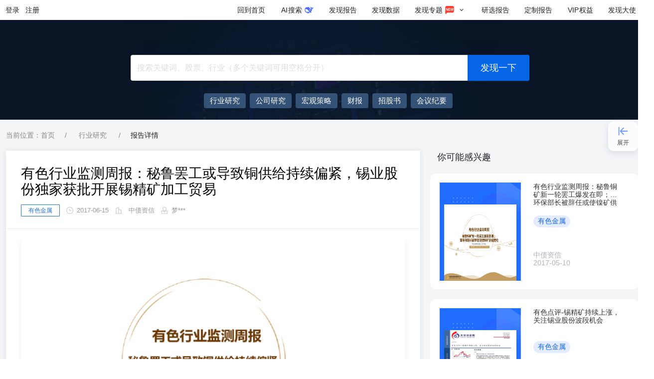

--- FILE ---
content_type: text/html; charset=utf-8
request_url: https://www.fxbaogao.com/detail/166742
body_size: 10027
content:
<!DOCTYPE html><html><link rel="stylesheet" id="antd-common-style" href="/_next/static/css/antd-output/antd.min.c2afa7cbc28a184a5e48a7504e1634c6.css"/><head><meta charSet="utf-8"/><meta http-equiv="X-UA-Compatible" content="IE=edge"/><meta name="viewport" content="width=device-width,initial-scale=1,minimum-scale=1,maximum-scale=1,user-scalable=no"/><link rel="alternate" media="only screen and (max-width: 640px)" href="https://m.fxbaogao.com"/><noscript>您的浏览器禁用了JavaScript（一种计算机语言，用以实现您与网页的交互），请解除该禁用，或者联系我们。</noscript><link rel="stylesheet" href="https://static.fxbaogao.com/pub/css/sanitize/4.1.1.css"/><link rel="manifest" href="/pwa/manifest.json"/><link href="https://static.fxbaogao.com/pub/aos/2.3.2.css" rel="stylesheet"/><meta name="description" content="发现报告作为专业研报平台,收录最新、最全行业报告,可免费阅读各类行业分析报告、公司研究报告、券商研报等。智能分类搜索,支持全文关键词匹配,可下载PDF、Word格式报告。"/><meta property="og:description" content="发现报告作为专业研报平台,收录最新、最全行业报告,可免费阅读各类行业分析报告、公司研究报告、券商研报等。智能分类搜索,支持全文关键词匹配,可下载PDF、Word格式报告。"/><meta property="og:url" content="https://www.fxbaogao.com"/><meta property="og:type" content="website"/><meta property="og:locale" content="cn"/><meta property="og:site_name" content="发现报告"/><link rel="icon" href="https://static.fxbaogao.com/pub/img/logo/fxbaogao/favicon.ico"/><title>[中债资信]：有色行业监测周报：秘鲁罢工或导致铜供给持续偏紧，锡业股份独家获批开展锡精矿加工贸易 - 发现报告</title><meta name="robots" content="index,follow"/><meta name="googlebot" content="index,follow"/><meta property="og:title" content="[中债资信]：有色行业监测周报：秘鲁罢工或导致铜供给持续偏紧，锡业股份独家获批开展锡精矿加工贸易 - 发现报告"/><meta name="keywords" content="中债资信,有色金属,行业研究"/><meta name="next-head-count" content="20"/><link rel="preload" href="/_next/static/pages/_app.5221115ff321d740.css" as="style"/><link rel="stylesheet" href="/_next/static/pages/_app.5221115ff321d740.css" data-n-g=""/><link rel="preload" href="/_next/static/commons.a95b969c356229f2.css" as="style"/><link rel="stylesheet" href="/_next/static/commons.a95b969c356229f2.css" data-n-p=""/><link rel="preload" href="/_next/static/pages/detail/%5BdocId%5D.02dfb8186c6d77a1.css" as="style"/><link rel="stylesheet" href="/_next/static/pages/detail/%5BdocId%5D.02dfb8186c6d77a1.css" data-n-p=""/><noscript data-n-css=""></noscript><script defer="" nomodule="" src="/_next/static/chunks/polyfills-0d1b80a048d4787e.js"></script><script src="https://static.fxbaogao.com/pub/fxbaogao-seo/gbk.js" defer="" data-nscript="beforeInteractive"></script><script src="https://static.fxbaogao.com/pub/fxbaogao-seo/zz.pc.v3.6.js" defer="" data-nscript="beforeInteractive"></script><script src="https://static.fxbaogao.com/pub/aos/2.3.2.js" defer="" data-nscript="beforeInteractive"></script><script src="https://static.fxbaogao.com/pub/js/config/production.js" defer="" data-nscript="beforeInteractive"></script><script src="/pwa/sw.js" defer="" data-nscript="beforeInteractive"></script><script src="https://static.fxbaogao.com/pub/js/browserCompatibility.min.js" defer="" data-nscript="beforeInteractive"></script><script src="/_next/static/chunks/webpack-73a315ef6fd18cea.js" defer=""></script><script src="/_next/static/chunks/next-f1f1179c835bae18.js" defer=""></script><script src="/_next/static/chunks/react-fc3ba55f0b44bc3a.js" defer=""></script><script src="/_next/static/chunks/main-d484d295aaafafbe.js" defer=""></script><script src="/_next/static/chunks/running-2a645445193df95d.js" defer=""></script><script src="/_next/static/chunks/vendors-ad3816dc426fe487.js" defer=""></script><script src="/_next/static/chunks/pages/_app-4dbf98004cd3902a.js" defer=""></script><script src="/_next/static/chunks/redux-7703283e2ab44781.js" defer=""></script><script src="/_next/static/chunks/commons-9bee8e422d80f428.js" defer=""></script><script src="/_next/static/chunks/pages/detail/%5BdocId%5D-7ecd4be563873b21.js" defer=""></script><script src="/_next/static/Mozzh206AFEeKqKQEcLAU/_buildManifest.js" defer=""></script><script src="/_next/static/Mozzh206AFEeKqKQEcLAU/_ssgManifest.js" defer=""></script></head><body><div id="__next" data-reactroot=""><div id="app" class="antd"><div id="fxbaogao_top"></div><div style="position:relative"><header class="ant-layout-header wrap__app-components-RPHead-style-module__Zzvu2 undefined FXf1Jx_LaWQMvoY1 DJBpNgYcPPkCWBOT" id="fxbaogao_navbar"><div class="asvM8TtX76A1RWtj xdF0oR4d9rQoIpwd"><div class="flex-c Ydy6gV04DXMD2ZX1"><button type="button">登录</button><button type="button">注册</button></div><div class="flex-11"></div><a href="/" class="MYTrheN1EvkJ0Wd9">回到首页</a><a href="/aisearch/home" class="gH_pTbzGBz8VFL75 MYTrheN1EvkJ0Wd9"><span><span style="display:inline-block;width:16px;text-align:center">AI</span>搜索</span></a><a href="/rp" class="MYTrheN1EvkJ0Wd9"><span>发现报告</span></a><a href="/dt" class="MYTrheN1EvkJ0Wd9"><span>发现数据</span></a><a href="/zhuanti" class="MYTrheN1EvkJ0Wd9" aria-describedby="ssr-id"><span>发现专题</span><span role="img" style="color:#ffffff;margin:0 4px;width:20px;height:20px;font-size:20px" class="anticon"><svg width="1em" height="1em" fill="currentColor" aria-hidden="true" focusable="false" class=""><use xlink:href="#icon-new1"></use></svg></span><span role="img" style="margin:0 4px;width:12px;height:12px;font-size:12px" class="anticon"><svg width="1em" height="1em" fill="currentColor" aria-hidden="true" focusable="false" class=""><use xlink:href="#icon-fold-down"></use></svg></span></a><a href="/yan-xuan" class="MYTrheN1EvkJ0Wd9"><span>研选报告</span></a><a href="/yan-xuan/customize" class="MYTrheN1EvkJ0Wd9"><span>定制报告</span></a><a href="/seo/vip" class="MYTrheN1EvkJ0Wd9"><span><span style="display:inline-block;width:24px;text-align:center">VIP</span>权益</span></a><a href="/dashi" class="U62Rrgf6thcxiaBB MYTrheN1EvkJ0Wd9"><span>发现大使</span></a></div></header><div class="searchBanner__app-containers-Fxbaogao-Home-SearchBanner-style-module__ctYF0 mini__app-containers-Fxbaogao-Home-SearchBanner-style-module__banD1"><div class="container__app-containers-Fxbaogao-Home-SearchBanner-style-module__sXf7K"><div class="searchBox__app-containers-Fxbaogao-Home-SearchBanner-style-module__v4v9h"><span class="ant-input-affix-wrapper ant-input-affix-wrapper-lg ant-input-outlined ant-dropdown-trigger input__app-components-RPSearch-index-module__L3N5V home__app-components-RPSearch-index-module__uak_o"><input type="text" autoComplete="off" placeholder="搜索关键词、股票、行业（多个关键词可用空格分开）" value="" class="ant-input ant-input-lg"/><span class="ant-input-suffix"><button type="button" tabindex="-1" class="ant-input-clear-icon ant-input-clear-icon-hidden ant-input-clear-icon-has-suffix"><span role="img" aria-label="close-circle" class="anticon anticon-close-circle"><svg fill-rule="evenodd" viewBox="64 64 896 896" focusable="false" data-icon="close-circle" width="1em" height="1em" fill="currentColor" aria-hidden="true"><path d="M512 64c247.4 0 448 200.6 448 448S759.4 960 512 960 64 759.4 64 512 264.6 64 512 64zm127.98 274.82h-.04l-.08.06L512 466.75 384.14 338.88c-.04-.05-.06-.06-.08-.06a.12.12 0 00-.07 0c-.03 0-.05.01-.09.05l-45.02 45.02a.2.2 0 00-.05.09.12.12 0 000 .07v.02a.27.27 0 00.06.06L466.75 512 338.88 639.86c-.05.04-.06.06-.06.08a.12.12 0 000 .07c0 .03.01.05.05.09l45.02 45.02a.2.2 0 00.09.05.12.12 0 00.07 0c.02 0 .04-.01.08-.05L512 557.25l127.86 127.87c.04.04.06.05.08.05a.12.12 0 00.07 0c.03 0 .05-.01.09-.05l45.02-45.02a.2.2 0 00.05-.09.12.12 0 000-.07v-.02a.27.27 0 00-.05-.06L557.25 512l127.87-127.86c.04-.04.05-.06.05-.08a.12.12 0 000-.07c0-.03-.01-.05-.05-.09l-45.02-45.02a.2.2 0 00-.09-.05.12.12 0 00-.07 0z"></path></svg></span></button><button type="button" class="ant-btn ant-btn-primary ant-btn-color-primary ant-btn-variant-solid submit__app-components-RPSearch-index-module__KS32y search-submit"><span>发现一下</span></button></span></span><div data-aos="ease-in-out" data-aos-duration="100" class="try__app-containers-Fxbaogao-Home-SearchBanner-style-module__qhbTA text-ellipsis"><div class="tryList__app-containers-Fxbaogao-Home-SearchBanner-style-module__U7ich limit__app-containers-Fxbaogao-Home-SearchBanner-style-module__kUj56"><a target="_blank" href="/rp?rt=12&amp;order=2&amp;nop=-1" style="display:inline-flex;align-items:center"><span>行业研究</span></a><a target="_blank" href="/rp?rt=11&amp;order=2&amp;nop=-1" style="display:inline-flex;align-items:center"><span>公司研究</span></a><a target="_blank" href="rp?rt=13&amp;order=2&amp;nop=-1" style="display:inline-flex;align-items:center"><span>宏观策略</span></a><a target="_blank" href="/rp?rt=16&amp;order=2&amp;nop=-1" style="display:inline-flex;align-items:center"><span>财报</span></a><a target="_blank" href="/rp?rt=17&amp;order=2&amp;nop=-1" style="display:inline-flex;align-items:center"><span>招股书</span></a><a target="_blank" href="/rp?rt=14&amp;order=2&amp;nop=-1" style="display:inline-flex;align-items:center"><span>会议纪要</span></a><a target="_blank" href="/rp?keywords=海南封关&amp;order=2&amp;nop=-1" style="display:inline-flex;align-items:center"><span>海南封关</span></a><a target="_blank" href="/rp?keywords=低空经济&amp;order=2&amp;nop=-1" style="display:inline-flex;align-items:center"><span>低空经济</span></a><a target="_blank" href="/rp?keywords=DeepSeek&amp;order=2&amp;nop=-1" style="display:inline-flex;align-items:center"><span>DeepSeek</span></a><a target="_blank" href="/rp?keywords=AIGC&amp;order=2&amp;nop=-1" style="display:inline-flex;align-items:center"><span>AIGC</span></a><a target="_blank" href="/rp?keywords=大模型&amp;order=2&amp;nop=-1" style="display:inline-flex;align-items:center"><span>大模型</span></a></div></div></div></div></div><div class="container__app-containers-Fxbaogao-Detail-style-module__gZdXU"><nav class="ant-breadcrumb bread__app-containers-Fxbaogao-Detail-DetailBread-style-module__GWS5_"><ol><li class="ant-breadcrumb-item"><span class="ant-breadcrumb-link">当前位置：首页</span></li><li class="ant-breadcrumb-separator" aria-hidden="true">/</li><li class="ant-breadcrumb-item"><span class="ant-breadcrumb-link"><a href="/category/2">行业研究</a></span></li><li class="ant-breadcrumb-separator" aria-hidden="true">/</li><li class="ant-breadcrumb-item"><span class="ant-breadcrumb-link">报告详情</span></li></ol></nav><div class="ant-row" style="margin-left:-10px;margin-right:-10px;row-gap:32px;margin-bottom:20px"><div style="padding-left:10px;padding-right:10px" class="ant-col ant-col-24 ant-col-lg-16"><div class="card__app-containers-Fxbaogao-Detail-ReportCard-style-module__PuPZZ"><h1>有色行业监测周报：秘鲁罢工或导致铜供给持续偏紧，锡业股份独家获批开展锡精矿加工贸易</h1><div class="metas__app-containers-Fxbaogao-Detail-ReportCard-style-module__vkS7X flex-ca"><a class="d2 ed" title="有色金属" href="/archives/industry/有色金属">有色金属</a><span role="img" style="color:#d0d0d0;margin:0 4px;width:20px;height:20px;font-size:20px" class="anticon"><svg width="1em" height="1em" fill="currentColor" aria-hidden="true" focusable="false" class=""><use xlink:href="#icon-pubtime"></use></svg></span><span>2017-06-16</span><span role="img" style="color:#d0d0d0;margin:0 4px;width:20px;height:20px;font-size:20px" class="anticon"><svg width="1em" height="1em" fill="currentColor" aria-hidden="true" focusable="false" class=""><use xlink:href="#icon-report-org"></use></svg></span><span></span><a href="/archives/organization/中债资信">中债资信</a><span role="img" style="color:#d0d0d0;margin:0 4px;width:20px;height:20px;font-size:20px" class="anticon"><svg width="1em" height="1em" fill="currentColor" aria-hidden="true" focusable="false" class=""><use xlink:href="#icon-uploader"></use></svg></span><span>梦***</span></div><div class="ant-divider ant-divider-horizontal" role="separator"></div><div class="page__app-containers-Fxbaogao-Detail-ReportCard-style-module__kj9lj"><img alt="有色行业监测周报：秘鲁罢工或导致铜供给持续偏紧，锡业股份独家获批开展锡精矿加工贸易" src="data:image/svg+xml,%3Csvg xmlns=&quot;http://www.w3.org/2000/svg&quot; viewBox=&quot;0 0 11 14&quot;%3E%3C/svg%3E" data-src="https://public.fxbaogao.com/report-image/2017/06/16/166742-1.png?x-oss-process=image/crop,x_0,y_0,w_1980,h_2800/resize,p_60" data-sizes="200px" data-error="fx-img-error-default;;;height%3A%20720px%3B" data-srcset="https://public.fxbaogao.com/report-image/2017/06/16/166742-1.png?x-oss-process=image/crop,x_0,y_0,w_1980,h_2800/resize,p_60" class="lazy"/><p></p></div><div class="footer__app-containers-Fxbaogao-Detail-ReportCard-style-module__lOkK2"><a title="点击查看原文" href="/view?id=166742">点击免费查看完整报告</a></div></div></div><div style="padding-left:10px;padding-right:10px" class="ant-col ant-col-24 ant-col-lg-8"><div class="likes__app-containers-Fxbaogao-Detail-ReportLike-style-module__gG2lT"><h2>你可能感兴趣</h2><a target="_blank" href="/detail/163739"><div class="IndustryCardWrap__app-containers-Fxbaogao-Detail-IndustryCard-style-module__ljZpS"><div class="indusBg__app-containers-Fxbaogao-Detail-IndustryCard-style-module__wMarg"><img alt="hot" src="data:image/svg+xml,%3Csvg xmlns=&quot;http://www.w3.org/2000/svg&quot; viewBox=&quot;0 0 11 14&quot;%3E%3C/svg%3E" data-src="https://public.fxbaogao.com/report-image/2017/05/10/163739-1.png?x-oss-process=image/crop,x_0,y_0,w_1980,h_2800/resize,p_60" data-sizes="200px" data-error="fx-img-error-mini;;;" data-srcset="https://public.fxbaogao.com/report-image/2017/05/10/163739-1.png?x-oss-process=image/crop,x_0,y_0,w_1980,h_2800/resize,p_60" class="lazy industryImg__app-containers-Fxbaogao-Detail-IndustryCard-style-module__ulqfC"/></div><div class="IRight__app-containers-Fxbaogao-Detail-IndustryCard-style-module__O05nR"><a target="_blank" href="/detail/163739"><h3 class="text-ellipsis-2 docTitleHover">有色行业监测周报：秘鲁铜矿新一轮罢工爆发在即；菲环保部长被辞任或使镍矿供给宽松</h3></a><div class="tags__app-containers-Fxbaogao-Detail-IndustryCard-style-module__E4hl4"><span>有色金属</span></div><div class="time__app-containers-Fxbaogao-Detail-IndustryCard-style-module___ySCz"><span>中债资信</span><span>2017-05-10</span></div></div></div></a><a target="_blank" href="/detail/123577"><div class="IndustryCardWrap__app-containers-Fxbaogao-Detail-IndustryCard-style-module__ljZpS"><div class="indusBg__app-containers-Fxbaogao-Detail-IndustryCard-style-module__wMarg"><img alt="hot" src="data:image/svg+xml,%3Csvg xmlns=&quot;http://www.w3.org/2000/svg&quot; viewBox=&quot;0 0 11 14&quot;%3E%3C/svg%3E" data-src="https://public.fxbaogao.com/report-image/2016/02/24/123577-1.png?x-oss-process=image/crop,x_0,y_0,w_1980,h_2800/resize,p_60" data-sizes="200px" data-error="fx-img-error-mini;;;" data-srcset="https://public.fxbaogao.com/report-image/2016/02/24/123577-1.png?x-oss-process=image/crop,x_0,y_0,w_1980,h_2800/resize,p_60" class="lazy industryImg__app-containers-Fxbaogao-Detail-IndustryCard-style-module__ulqfC"/></div><div class="IRight__app-containers-Fxbaogao-Detail-IndustryCard-style-module__O05nR"><a target="_blank" href="/detail/123577"><h3 class="text-ellipsis-2 docTitleHover">有色点评-锡精矿持续上涨，关注锡业股份波段机会</h3></a><div class="tags__app-containers-Fxbaogao-Detail-IndustryCard-style-module__E4hl4"><span>有色金属</span></div><div class="time__app-containers-Fxbaogao-Detail-IndustryCard-style-module___ySCz"><span>太平洋证券</span><span>2016-02-24</span></div></div></div></a><a target="_blank" href="/detail/4833880"><div class="IndustryCardWrap__app-containers-Fxbaogao-Detail-IndustryCard-style-module__ljZpS"><div class="indusBg__app-containers-Fxbaogao-Detail-IndustryCard-style-module__wMarg"><img alt="hot" src="data:image/svg+xml,%3Csvg xmlns=&quot;http://www.w3.org/2000/svg&quot; viewBox=&quot;0 0 11 14&quot;%3E%3C/svg%3E" data-src="https://public.fxbaogao.com/report-image/2025/05/11/4833880-1.png?x-oss-process=image/crop,x_0,y_0,w_1980,h_2800/resize,p_60" data-sizes="200px" data-error="fx-img-error-mini;;;" data-srcset="https://public.fxbaogao.com/report-image/2025/05/11/4833880-1.png?x-oss-process=image/crop,x_0,y_0,w_1980,h_2800/resize,p_60" class="lazy industryImg__app-containers-Fxbaogao-Detail-IndustryCard-style-module__ulqfC"/></div><div class="IRight__app-containers-Fxbaogao-Detail-IndustryCard-style-module__O05nR"><a target="_blank" href="/detail/4833880"><h3 class="text-ellipsis-2 docTitleHover">有色-能源金属行业周报：我国开展打击战略矿产走私出口专项行动，或提升战略金属海外供给偏紧预期</h3></a><div class="tags__app-containers-Fxbaogao-Detail-IndustryCard-style-module__E4hl4"><span>有色金属</span></div><div class="time__app-containers-Fxbaogao-Detail-IndustryCard-style-module___ySCz"><span>华西证券</span><span>2025-05-11</span></div></div></div></a><a target="_blank" href="/detail/4523824"><div class="IndustryCardWrap__app-containers-Fxbaogao-Detail-IndustryCard-style-module__ljZpS"><div class="indusBg__app-containers-Fxbaogao-Detail-IndustryCard-style-module__wMarg"><img alt="hot" src="data:image/svg+xml,%3Csvg xmlns=&quot;http://www.w3.org/2000/svg&quot; viewBox=&quot;0 0 11 14&quot;%3E%3C/svg%3E" data-src="https://public.fxbaogao.com/report-image/2024/09/29/4523824-1.png?x-oss-process=image/crop,x_0,y_0,w_1980,h_2800/resize,p_60" data-sizes="200px" data-error="fx-img-error-mini;;;" data-srcset="https://public.fxbaogao.com/report-image/2024/09/29/4523824-1.png?x-oss-process=image/crop,x_0,y_0,w_1980,h_2800/resize,p_60" class="lazy industryImg__app-containers-Fxbaogao-Detail-IndustryCard-style-module__ulqfC"/></div><div class="IRight__app-containers-Fxbaogao-Detail-IndustryCard-style-module__O05nR"><a target="_blank" href="/detail/4523824"><h3 class="text-ellipsis-2 docTitleHover">有色-能源金属行业周报：锡矿端延续偏紧预期叠加近期沪锡持续去库或支撑锡价</h3></a><div class="tags__app-containers-Fxbaogao-Detail-IndustryCard-style-module__E4hl4"><span>有色金属</span></div><div class="time__app-containers-Fxbaogao-Detail-IndustryCard-style-module___ySCz"><span>华西证券</span><span>2024-09-29</span></div></div></div></a><a target="_blank" href="/detail/239867"><div class="IndustryCardWrap__app-containers-Fxbaogao-Detail-IndustryCard-style-module__ljZpS"><div class="indusBg__app-containers-Fxbaogao-Detail-IndustryCard-style-module__wMarg"><img alt="hot" src="data:image/svg+xml,%3Csvg xmlns=&quot;http://www.w3.org/2000/svg&quot; viewBox=&quot;0 0 11 14&quot;%3E%3C/svg%3E" data-src="https://public.fxbaogao.com/report-image/2016/06/03/239867-1.png?x-oss-process=image/crop,x_0,y_0,w_1980,h_2800/resize,p_60" data-sizes="200px" data-error="fx-img-error-mini;;;" data-srcset="https://public.fxbaogao.com/report-image/2016/06/03/239867-1.png?x-oss-process=image/crop,x_0,y_0,w_1980,h_2800/resize,p_60" class="lazy industryImg__app-containers-Fxbaogao-Detail-IndustryCard-style-module__ulqfC"/></div><div class="IRight__app-containers-Fxbaogao-Detail-IndustryCard-style-module__O05nR"><a target="_blank" href="/detail/239867"><h3 class="text-ellipsis-2 docTitleHover">有色金属行业及发债企业监测系列：下半年铜加工费小幅上升利好冶炼企业，锡业股份计划非公开增发</h3></a><div class="tags__app-containers-Fxbaogao-Detail-IndustryCard-style-module__E4hl4"><span>有色金属</span></div><div class="time__app-containers-Fxbaogao-Detail-IndustryCard-style-module___ySCz"><span>中债资信</span><span>2016-06-03</span></div></div></div></a></div></div></div></div><footer class="ant-layout-footer McYRYTqzNoCgUyxH"><div class="sGUCWklDUHkPvAEd bvmhX8E3ed0XJxry"><div><h3>公司简介</h3><p class="Gt0nMHCio09N8aTG">发现报告（www.fxbaogao.com），是苏州互方得信息科技有限公司旗下的专业研报平台。我们致力于为金融从业者与投资者提供全面、及时的研报数据，覆盖宏观、行业、公司、财报等全方位内容。凭借前沿的技术与极简的设计，我们助您高效获取关键信息，实现深度洞察与精准决策。</p><div class="TlzWGxjFFsge1tyz"><div class="BjVFqOceaFctm0Sg"><h3>官方媒体</h3><div class="O_kDLh1IMWk2Xnzo yrYP7pbOPOcgSV4x"><div aria-describedby="ssr-id"></div><div aria-describedby="ssr-id"><a target="_blank" href="https://www.douyin.com/user/MS4wLjABAAAAIrhsogFtb45udZaNwNMX7p2NwYgs6ms_lZBM5NTxxuZNYMAQV0oiLW7zxjthHMqy"></a></div><div aria-describedby="ssr-id"><a target="_blank" href="https://space.bilibili.com/520563408"></a></div><div aria-describedby="ssr-id"><a target="_blank" href="https://www.xiaohongshu.com/user/profile/6143e7c40000000002022038"></a></div></div></div><div class="BjVFqOceaFctm0Sg"><h3>客户端</h3><div class="O_kDLh1IMWk2Xnzo pat2Er6YTQGxHq7A"><div aria-describedby="ssr-id"></div><div aria-describedby="ssr-id"></div><div><a target="_blank" href="https://www.fxbaogao.com"></a></div><div aria-describedby="ssr-id"></div></div></div></div></div><div class="RbSn3UrJxwE3HhEe"><h3>联系我们</h3><p class="flex-ca"><span role="img" style="margin:0 4px;width:20px;height:20px;font-size:20px" class="anticon"><svg width="1em" height="1em" fill="currentColor" aria-hidden="true" focusable="false" class=""><use xlink:href="#icon-kefu"></use></svg></span><a href="/seo/kefu" target="_blank"><span class="dg0We2KLgKQSKJ2l">联系在线客服</span></a></p><p class="flex-ca"><span role="img" style="margin:0 4px;width:20px;height:20px;font-size:20px" class="anticon"><svg width="1em" height="1em" fill="currentColor" aria-hidden="true" focusable="false" class=""><use xlink:href="#icon-telephone"></use></svg></span>0512-88971002 <b>（工作日9:00-18:00）</b></p><p class="flex-ca"><span role="img" style="margin:0 4px;width:20px;height:20px;font-size:20px" class="anticon"><svg width="1em" height="1em" fill="currentColor" aria-hidden="true" focusable="false" class=""><use xlink:href="#icon-email"></use></svg></span>hfd04@hufangde.com</p><p class="flex-start"><span role="img" style="margin:0 4px;width:20px;height:20px;font-size:20px" class="anticon"><svg width="1em" height="1em" fill="currentColor" aria-hidden="true" focusable="false" class=""><use xlink:href="#icon-address"></use></svg></span><span>中国 · 江苏 · 苏州市工业园区旺墩路269号圆融星座商务广场 33 层</span></p><div class="QbA4tMdyPIywmLl2"><div class="otOPJHjZwrA8uH8Q Q_Al4oVzk6I21iEo"><h3>商业服务</h3><div aria-describedby="ssr-id">商务合作</div><div aria-describedby="ssr-id">企业采购</div><div aria-describedby="ssr-id">机构入驻</div><div aria-describedby="ssr-id">报告发布</div></div><div class="otOPJHjZwrA8uH8Q"><h3>网站协议</h3><div><a class="jQ3gZBjroCQl8x5m" href="/static/protocol" target="_blank">《发现报告网站服务协议》</a></div><div><a class="jQ3gZBjroCQl8x5m" href="/static/Infringement" target="_blank">《侵权举报》</a></div><div><a class="jQ3gZBjroCQl8x5m" href="/static/payAgreement" target="_blank">《研选报告购前协议》</a></div></div><div class="otOPJHjZwrA8uH8Q"><h3>投诉举报</h3><div>微信客服：hufangde04</div><div>举报邮箱：cs@hufangde.com</div><div>不良信息举报电话：0512-88971002</div></div></div></div></div><div class="ant-divider ant-divider-horizontal Iw7bY54qjJ41oXrj" role="separator"></div><div class="CL5hRhO7jzkwt4j2"><div class="BKXd2aKkRI2sdeu8"><div><span>友情链接:</span><div class="flex-11"><a target="_blank" href="https://ai-kit.cn">AI工具箱</a><a target="_blank" href="https://global.lianlianpay.com/">外贸收款</a><a target="_blank" href="https://www.aigc.cn/">AIGC工具导航</a><a target="_blank" href="https://www.huaon.com/">华经情报网</a><a target="_blank" href="https://www.51dzw.com">51电子网 </a><a target="_blank" href="https://www.21ic.com/">21ic电子网</a><a target="_blank" href="https://www.amz123.com/">跨境电商</a><a target="_blank" href="https://www.chyxx.com">智研咨询</a><a target="_blank" href="https://www.pptjia.com/">PPT模板</a><a target="_blank" href="https://www.aboutppt.com">AboutPPT导航</a><a target="_blank" href="https://win10.ithome.com/">Win10之家</a><a target="_blank" href="http://www.investorscn.com/">投资家网</a><a target="_blank" href="https://www.ebrun.com">亿邦动力</a><a target="_blank" href="https://www.chanmama.com">蝉妈妈</a><a target="_blank" href="https://www.niaogebiji.com/">营销推广笔记</a><a target="_blank" href="https://www.foxitsoftware.cn/pdf-reader/">福昕PDF阅读器</a><a target="_blank" href="https://www.askci.com">中商情报网</a><a target="_blank" href="https://www.qianzhan.com/analyst">前瞻经济学人</a><a target="_blank" href="https://www.qimai.cn">七麦数据</a><a target="_blank" href="https://www.pedata.cn">清科研究中心</a><a target="_blank" href="https://www.odaily.news/">星球日报</a><a target="_blank" href="https://www.baijingapp.com">白鲸出海</a></div></div></div><div class="ant-row sGUCWklDUHkPvAEd" style="margin-left:-10px;margin-right:-10px;row-gap:32px"><div style="padding-left:10px;padding-right:10px" class="ant-col ant-col-24 kc0XCGIx1k2jYpin"><p>© 2018-<!-- -->2026<!-- --> 苏州互方得信息科技有限公司</p><p><a target="_blank" href="http://beian.miit.gov.cn/" title="工业和信息化部ICP/IP地址/域名信息备案">苏ICP备17077178号</a>|<a target="_blank" title="全国公安机关互联网站安全服务平台" href="http://www.beian.gov.cn/portal/registerSystemInfo?recordcode=32059002001943"><img height="16" alt="互联网公安备案" src="https://static.fxbaogao.com/img/icon/beian-18.png"/>苏公网安备 32059002001943号</a>|<a target="_blank" title="增值电信业务经营许可证" href="https://tsm.miit.gov.cn/#/home">增值电信业务经营许可证：苏B2-20240803</a></p></div></div></div></footer></div><div class="wxrssModalWrap__app-components-WxrssModal-modal-module__lAZQu"></div><style>
          a {
            color:inherit;
          }</style></div><script id="redirect">(function(window){'use strict';var appleIphone=/iPhone/i;var appleIpod=/iPod/i;var appleTablet=/iPad/i;var appleUniversal=/\biOS-universal(?:.+)Mac\b/i;var androidPhone=/\bAndroid(?:.+)Mobile\b/i;var androidTablet=/Android/i;var amazonPhone=/(?:SD4930UR|\bSilk(?:.+)Mobile\b)/i;var amazonTablet=/Silk/i;var windowsPhone=/Windows Phone/i;var windowsTablet=/\bWindows(?:.+)ARM\b/i;var otherBlackBerry=/BlackBerry/i;var otherBlackBerry10=/BB10/i;var otherOpera=/Opera Mini/i;var otherChrome=/\b(CriOS|Chrome)(?:.+)Mobile/i;var otherFirefox=/Mobile(?:.+)Firefox\b/i;var isAppleTabletOnIos13=function(navigator){return(typeof navigator!=='undefined'&&navigator.platform==='MacIntel'&&typeof navigator.maxTouchPoints==='number'&&navigator.maxTouchPoints>1&&typeof MSStream==='undefined')};function createMatch(userAgent){return function(regex){return regex.test(userAgent)}}function isMobile(param){var nav={userAgent:'',platform:'',maxTouchPoints:0,};if(!param&&typeof navigator!=='undefined'){nav={userAgent:navigator.userAgent,platform:navigator.platform,maxTouchPoints:navigator.maxTouchPoints||0,}}else if(typeof param==='string'){nav.userAgent=param}else if(param&&param.userAgent){nav={userAgent:param.userAgent,platform:param.platform,maxTouchPoints:param.maxTouchPoints||0,}}var userAgent=nav.userAgent;var tmp=userAgent.split('[FBAN');if(typeof tmp[1]!=='undefined'){userAgent=tmp[0]}tmp=userAgent.split('Twitter');if(typeof tmp[1]!=='undefined'){userAgent=tmp[0]}var match=createMatch(userAgent);var result={apple:{phone:match(appleIphone)&&!match(windowsPhone),ipod:match(appleIpod),tablet:!match(appleIphone)&&(match(appleTablet)||isAppleTabletOnIos13(nav))&&!match(windowsPhone),universal:match(appleUniversal),device:(match(appleIphone)||match(appleIpod)||match(appleTablet)||match(appleUniversal)||isAppleTabletOnIos13(nav))&&!match(windowsPhone),},amazon:{phone:match(amazonPhone),tablet:!match(amazonPhone)&&match(amazonTablet),device:match(amazonPhone)||match(amazonTablet),},android:{phone:(!match(windowsPhone)&&match(amazonPhone))||(!match(windowsPhone)&&match(androidPhone)),tablet:!match(windowsPhone)&&!match(amazonPhone)&&!match(androidPhone)&&(match(amazonTablet)||match(androidTablet)),device:(!match(windowsPhone)&&(match(amazonPhone)||match(amazonTablet)||match(androidPhone)||match(androidTablet)))||match(/\bokhttp\b/i),},windows:{phone:match(windowsPhone),tablet:match(windowsTablet),device:match(windowsPhone)||match(windowsTablet),},other:{blackberry:match(otherBlackBerry),blackberry10:match(otherBlackBerry10),opera:match(otherOpera),firefox:match(otherFirefox),chrome:match(otherChrome),device:match(otherBlackBerry)||match(otherBlackBerry10)||match(otherOpera)||match(otherFirefox)||match(otherChrome),},any:false,phone:false,tablet:false,};result.any=result.apple.device||result.android.device||result.windows.device||result.other.device;result.phone=result.apple.phone||result.android.phone||result.windows.phone;result.tablet=result.apple.tablet||result.android.tablet||result.windows.tablet;return result}window.isMobile=isMobile})(window);(function(window){const ignorePathNames=['/seo/redirect'];const isTest=false;const isDev=false;const apiHost=isTest||isDev?'https://biz-test.mofoun.com':'https://api.fxbaogao.com';const origin=isTest||isDev?'http://m.test.hufangde.com':'https://m.fxbaogao.com';const originWx=isTest||isDev?'https://wx.test.hufangde.com':'https://wx.hufangde.com';const ajax=function({url,method='GET',data}){return new Promise((resolve,reject)=>{var xmlhttp;if(window.XMLHttpRequest){xmlhttp=new XMLHttpRequest()}else if(window.ActiveXObject){xmlhttp=new ActiveXObject('Microsoft.XMLHTTP')}xmlhttp.onreadystatechange=function change(response){if(xmlhttp.readyState==XMLHttpRequest.DONE){if(xmlhttp.status>=200&&xmlhttp.status<300){try{const data=JSON.parse(xmlhttp.responseText);resolve(data)}catch(err){reject(err)}}else{reject(response)}}};xmlhttp.open(method,url,true);if(method!=='GET'){xmlhttp.setRequestHeader('Content-type','application/x-www-form-urlencoded',)}xmlhttp.send(null)})};const defaultData={domainSwitch:'0',switchRoute:{},};function formatData(data){if(!data||data.domainSwitch===undefined)return defaultData;if(!data.phoneIgnore||typeof data.phoneIgnore!=='string'){data.phoneIgnore=[]}else{data.phoneIgnore=data.phoneIgnore.split(',')}if(typeof data.switchRoute!=='string'){data.switchRoute={}}else{try{data.switchRoute=JSON.parse(data.switchRoute)}catch(err){data.switchRoute={}}}return data}const{userAgent=''}=window.navigator;const{pathname,search}=window.location;const state=isMobile(userAgent);if(ignorePathNames.some(path=>path===pathname))return;if(state.phone){ajax({url:apiHost+'/mofoun/common/bizSwitch/forDomainSwitch'}).then(data=>{if(data&&data.code!==0)return defaultData;return formatData(data.data)}).catch(data=>{return defaultData}).then(data=>{if(!data||data.domainSwitch!=='1')return;if((data.phoneIgnore||[]).some(key=>{const regexp=new RegExp(key,'i');return regexp.test(userAgent)}))return;const routerKey=Object.keys(data.switchRoute||{});if(!(routerKey||[]).some(key=>{const p='^'+key+'$';const regexp=new RegExp(p,'i');return regexp.test(pathname)}))return;const navPath=data.switchRoute[pathname];const or=pathname==='/pdf'||pathname==='/view'?originWx:origin;const href=or+navPath+search;window.location.href=href})}})(window);</script></div><script id="__NEXT_DATA__" type="application/json">{"props":{"pageProps":{"dtlData":{"likeItems":[{"docId":163739,"title":"有色行业监测周报：秘鲁铜矿新一轮罢工爆发在即；菲环保部长被辞任或使镍矿供给宽松","pdfPath":"report/2017/05/10/163739.pdf","pageNum":7,"stocks":null,"pubTime":1494345600,"paragraphObjs":[],"authors":null,"orgName":"中债资信","industryName":"有色金属","fileUrl":null,"docType":2,"reportType":12,"isDeep":false,"isNotBroker":false,"language":"cn","meetingType":null,"createTime":1526484374,"isWorded":1,"uploadUserName":"比***","score":0,"pubTimeStr":"2017/05/10/","coverPrefix":"report-image/2017/05/10/163739","pageKeywords":null},{"docId":123577,"title":"有色点评-锡精矿持续上涨，关注锡业股份波段机会","pdfPath":"report/2016/02/24/123577.pdf","pageNum":3,"stocks":null,"pubTime":1456243200,"paragraphObjs":[],"authors":["王文静"],"orgName":"太平洋证券","industryName":"有色金属","fileUrl":null,"docType":2,"reportType":12,"isDeep":false,"isNotBroker":false,"language":"cn","meetingType":null,"createTime":1526464958,"isWorded":1,"uploadUserName":"晚***","score":0,"pubTimeStr":"2016/02/24/","coverPrefix":"report-image/2016/02/24/123577","pageKeywords":null},{"docId":4833880,"title":"有色-能源金属行业周报：我国开展打击战略矿产走私出口专项行动，或提升战略金属海外供给偏紧预期","pdfPath":"report/2025/05/11/4833880.pdf","pageNum":21,"stocks":null,"pubTime":1746892800,"paragraphObjs":[],"authors":null,"orgName":"华西证券","industryName":"有色金属","fileUrl":null,"docType":2,"reportType":12,"isDeep":false,"isNotBroker":false,"language":"cn","meetingType":null,"createTime":1747035903,"isWorded":0,"uploadUserName":"李***","score":0,"pubTimeStr":"2025/05/11/","coverPrefix":"report-image/2025/05/11/4833880","pageKeywords":null},{"docId":4523824,"title":"有色-能源金属行业周报：锡矿端延续偏紧预期叠加近期沪锡持续去库或支撑锡价","pdfPath":"report/2024/09/29/4523824.pdf","pageNum":21,"stocks":null,"pubTime":1727539200,"paragraphObjs":[],"authors":["晏溶"],"orgName":"华西证券","industryName":"有色金属","fileUrl":null,"docType":2,"reportType":12,"isDeep":false,"isNotBroker":false,"language":"cn","meetingType":null,"createTime":1727604220,"isWorded":1,"uploadUserName":"王***","score":0,"pubTimeStr":"2024/09/29/","coverPrefix":"report-image/2024/09/29/4523824","pageKeywords":null},{"docId":239867,"title":"有色金属行业及发债企业监测系列：下半年铜加工费小幅上升利好冶炼企业，锡业股份计划非公开增发","pdfPath":"report/2016/06/03/239867.pdf","pageNum":2,"stocks":null,"pubTime":1464883200,"paragraphObjs":[],"authors":["聂建康","张祺","曹燕鸥"],"orgName":"中债资信","industryName":"有色金属","fileUrl":null,"docType":2,"reportType":12,"isDeep":false,"isNotBroker":false,"language":"cn","meetingType":null,"createTime":1527863404,"isWorded":1,"uploadUserName":"上***","score":0,"pubTimeStr":"2016/06/03/","coverPrefix":"report-image/2016/06/03/239867","pageKeywords":null}],"content":"","report":{"docId":166742,"title":"有色行业监测周报：秘鲁罢工或导致铜供给持续偏紧，锡业股份独家获批开展锡精矿加工贸易","pdfPath":"report/2017/06/16/166742.pdf","pageNum":7,"stocks":null,"pubTime":1497542400,"paragraphObjs":null,"authors":null,"orgName":"中债资信","industryName":"有色金属","fileUrl":null,"docType":2,"reportType":12,"isDeep":false,"isNotBroker":false,"language":"cn","meetingType":null,"createTime":1526485739,"isWorded":1,"uploadUserName":"梦***","score":0,"pubTimeStr":"2017/06/16/","coverPrefix":"report-image/2017/06/16/166742","pageKeywords":null},"summaryHtml":null,"tryKeywords":[{"icon":"","keyword":"行业研究","url":"/rp?rt=12\u0026order=2\u0026nop=-1","target":"_blank"},{"icon":"","keyword":"公司研究","url":"/rp?rt=11\u0026order=2\u0026nop=-1","target":"_blank"},{"icon":"","keyword":"宏观策略","url":"rp?rt=13\u0026order=2\u0026nop=-1","target":"_blank"},{"icon":"","keyword":"财报","url":"/rp?rt=16\u0026order=2\u0026nop=-1","target":"_blank"},{"icon":"","keyword":"招股书","url":"/rp?rt=17\u0026order=2\u0026nop=-1","target":"_blank"},{"icon":"","keyword":"会议纪要","url":"/rp?rt=14\u0026order=2\u0026nop=-1","target":"_blank"},{"icon":"","keyword":"海南封关","url":"/rp?keywords=海南封关\u0026order=2\u0026nop=-1","target":"_blank"},{"icon":"","keyword":"低空经济","url":"/rp?keywords=低空经济\u0026order=2\u0026nop=-1","target":"_blank"},{"icon":"","keyword":"DeepSeek","url":"/rp?keywords=DeepSeek\u0026order=2\u0026nop=-1","target":"_blank"},{"icon":"","keyword":"AIGC","url":"/rp?keywords=AIGC\u0026order=2\u0026nop=-1","target":"_blank"},{"icon":"","keyword":"大模型","url":"/rp?keywords=大模型\u0026order=2\u0026nop=-1","target":"_blank"}],"friendLinkList":[{"sort":78,"url":"https://ai-kit.cn","title":"AI工具箱"},{"sort":79,"url":"https://global.lianlianpay.com/","title":"外贸收款"},{"sort":80,"url":"https://www.aigc.cn/","title":"AIGC工具导航"},{"sort":81,"url":"https://www.huaon.com/","title":"华经情报网"},{"sort":82,"url":"https://www.51dzw.com","title":"51电子网 "},{"sort":83,"url":"https://www.21ic.com/","title":"21ic电子网"},{"sort":84,"url":"https://www.amz123.com/","title":"跨境电商"},{"sort":85,"url":"https://www.chyxx.com","title":"智研咨询"},{"sort":86,"url":"https://www.pptjia.com/","title":"PPT模板"},{"sort":87,"url":"https://www.aboutppt.com","title":"AboutPPT导航"},{"sort":88,"url":"https://win10.ithome.com/","title":"Win10之家"},{"sort":89,"url":"http://www.investorscn.com/","title":"投资家网"},{"sort":90,"url":"https://www.ebrun.com","title":"亿邦动力"},{"sort":91,"url":"https://www.chanmama.com","title":"蝉妈妈"},{"sort":92,"url":"https://www.niaogebiji.com/","title":"营销推广笔记"},{"sort":93,"url":"https://www.foxitsoftware.cn/pdf-reader/","title":"福昕PDF阅读器"},{"sort":94,"url":"https://www.askci.com","title":"中商情报网"},{"sort":96,"url":"https://www.qianzhan.com/analyst","title":"前瞻经济学人"},{"sort":97,"url":"https://www.qimai.cn","title":"七麦数据"},{"sort":98,"url":"https://www.pedata.cn","title":"清科研究中心"},{"sort":99,"url":"https://www.odaily.news/","title":"星球日报"},{"sort":100,"url":"https://www.baijingapp.com","title":"白鲸出海"}]},"seo":{"title":"[中债资信]：有色行业监测周报：秘鲁罢工或导致铜供给持续偏紧，锡业股份独家获批开展锡精矿加工贸易 - 发现报告","additionalMetaTags":[{"name":"keywords","content":"中债资信,有色金属,行业研究"}]}},"__N_SSP":true},"page":"/detail/[docId]","query":{"docId":"166742"},"buildId":"Mozzh206AFEeKqKQEcLAU","isFallback":false,"gssp":true,"customServer":true,"scriptLoader":[]}</script></body></html>

--- FILE ---
content_type: application/javascript; charset=UTF-8
request_url: https://www.fxbaogao.com/_next/static/Mozzh206AFEeKqKQEcLAU/_buildManifest.js
body_size: 710
content:
self.__BUILD_MANIFEST=function(a,s,t){return{__rewrites:{beforeFiles:[],afterFiles:[],fallback:[]},"/":[t,a,s,"static/pages/index.65f92b591866db09.css","static/chunks/pages/index-a207f309ea0c8265.js"],"/404":[a,s,"static/chunks/pages/404-490cc480f4c01a39.js"],"/500":[a,s,"static/chunks/pages/500-e615bee168fb4a9d.js"],"/_error":["static/chunks/pages/_error-9ac17be59a2f8276.js"],"/archives/industry/[category]":[t,a,s,"static/chunks/pages/archives/industry/[category]-325ff384b9e42d3a.js"],"/archives/organization/[category]":[t,a,s,"static/chunks/pages/archives/organization/[category]-42919fd4c8794e31.js"],"/archives/tag/[category]":[t,a,s,"static/chunks/pages/archives/tag/[category]-4a956e77994e0db1.js"],"/category/[category]":[t,a,s,"static/chunks/pages/category/[category]-c9ac22469d25b827.js"],"/dashi":[t,a,s,"static/pages/dashi.6b30dec3beb19b0c.css","static/chunks/pages/dashi-938792633950a221.js"],"/data":[t,a,s,"static/pages/data.e2181f35ac9330a6.css","static/chunks/pages/data-5ed9bb01372df240.js"],"/detail/[docId]":[t,a,s,"static/pages/detail/[docId].02dfb8186c6d77a1.css","static/chunks/pages/detail/[docId]-7ecd4be563873b21.js"],"/insights":[t,a,s,"static/pages/insights.5f01b38f094683d5.css","static/chunks/pages/insights-3efc3767e9d45acd.js"],"/insights/detail/[id]":[t,a,s,"static/pages/insights/detail/[id].46d3ec62b470ca76.css","static/chunks/pages/insights/detail/[id]-6ed163bb6f7f1010.js"],"/report":[a,s,"static/pages/report.9190d2d4bacbb1fa.css","static/chunks/pages/report-d2e1e30536ba17c5.js"],"/static/Infringement":[t,a,s,"static/pages/static/Infringement.dca5b40ec1799f6a.css","static/chunks/pages/static/Infringement-408693e87eae25d7.js"],"/static/payAgreement":[t,a,s,"static/pages/static/payAgreement.5a1a0c771cbbcea2.css","static/chunks/pages/static/payAgreement-38d4efcccc3f432a.js"],"/static/protocol":[t,a,s,"static/pages/static/protocol.a13b69eaedf25b25.css","static/chunks/pages/static/protocol-2573d0fb2c7fe83b.js"],"/static/protocol2":[a,s,"static/pages/static/protocol2.fccbfc017b85f8e5.css","static/chunks/pages/static/protocol2-e1d7045e615129cd.js"],"/static/statement":[t,a,s,"static/pages/static/statement.b143a7eed71e36e1.css","static/chunks/pages/static/statement-88619e7a38c1d054.js"],"/static/teamVipHelp":[t,a,s,"static/pages/static/teamVipHelp.80057407292ccaa3.css","static/chunks/pages/static/teamVipHelp-d4f18b7a66f19113.js"],"/yan-xuan":[t,a,s,"static/pages/yan-xuan.3f111ce38d98f620.css","static/chunks/pages/yan-xuan-96d8193bfd78174b.js"],"/yan-xuan/customize":[t,a,s,"static/pages/yan-xuan/customize.4202250e10af2d4b.css","static/chunks/pages/yan-xuan/customize-2c054a525d65ba6b.js"],"/yan-xuan/detail/[id]":[t,a,s,"static/pages/yan-xuan/detail/[id].d79b83b202ec126f.css","static/chunks/pages/yan-xuan/detail/[id]-4397b62e5576f38d.js"],"/zhuanti":[t,a,s,"static/pages/zhuanti.bdff7eddf1e0cd60.css","static/chunks/pages/zhuanti-55d4e51f142e3449.js"],"/zhuanti/detail/[id]":[t,a,s,"static/pages/zhuanti/detail/[id].e3d35e5a230ca5ab.css","static/chunks/pages/zhuanti/detail/[id]-5949b0e684c4466e.js"],"/zhuanti-wiki":[t,a,s,"static/pages/zhuanti-wiki.c83d23adda2edfd0.css","static/chunks/pages/zhuanti-wiki-25e6cf113306b26f.js"],"/zhuanti-wiki/detail/[id]":[t,a,s,"static/pages/zhuanti-wiki/detail/[id].374dd1fb150c947c.css","static/chunks/pages/zhuanti-wiki/detail/[id]-2bb96f7cc9917105.js"],sortedPages:["/","/404","/500","/_app","/_error","/archives/industry/[category]","/archives/organization/[category]","/archives/tag/[category]","/category/[category]","/dashi","/data","/detail/[docId]","/insights","/insights/detail/[id]","/report","/static/Infringement","/static/payAgreement","/static/protocol","/static/protocol2","/static/statement","/static/teamVipHelp","/yan-xuan","/yan-xuan/customize","/yan-xuan/detail/[id]","/zhuanti","/zhuanti/detail/[id]","/zhuanti-wiki","/zhuanti-wiki/detail/[id]"]}}("static/commons.a95b969c356229f2.css","static/chunks/commons-9bee8e422d80f428.js","static/chunks/redux-7703283e2ab44781.js"),self.__BUILD_MANIFEST_CB&&self.__BUILD_MANIFEST_CB();